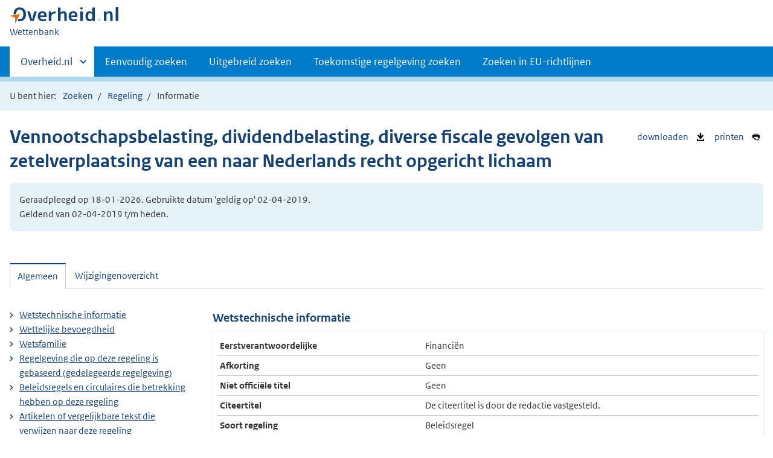

--- FILE ---
content_type: text/html;charset=utf-8
request_url: https://wetten.overheid.nl/BWBR0042084/2019-04-02/0/informatie
body_size: 7345
content:
<!DOCTYPE HTML><html lang="nl">
   <head>
      <title>wetten.nl - Informatie - Vennootschapsbelasting, dividendbelasting, diverse fiscale gevolgen van zetelverplaatsing van een naar Nederlands recht opgericht lichaam - BWBR0042084</title>
      <meta charset="utf-8">
      <meta http-equiv="X-UA-Compatible" content="IE=edge">
      <meta name="viewport" content="width=device-width,initial-scale=1"><script>document.documentElement.className = 'has-js';</script><meta name="dcterms:creator" content="Ministerie van Binnenlandse Zaken en Koninkrijksrelaties">
      <meta name="dcterms:identifier" content="BWBR0042084/informatie">
      <meta name="dcterms:title" content="Wetstechnische informatie van Vennootschapsbelasting, dividendbelasting, diverse fiscale gevolgen van zetelverplaatsing van een naar Nederlands recht opgericht lichaam">
      <meta name="dcterms:language" content="nl">
      <meta name="dcterms:type" content="beleidsregel">
      <meta name="dcterms:modified" content="2022-01-22">
      <meta name="overheid:authority" content="Financiën">
      <meta name="dcterms:description" content="Vennootschapsbelasting, dividendbelasting, diverse fiscale gevolgen van zetelverplaatsing van een naar Nederlands recht opgericht lichaam">
      <link rel="stylesheet" title="1" href="/css/generic.css?v123">
      <link rel="stylesheet" href="/css/print.css?v123">
      <link rel="stylesheet" href="/css/wetten.css?v123"><script src="/App_Themes/Algemeen/js/jquery.min.js?v123"></script><script src="/App_Themes/Algemeen/js/sessionStorage.min.js?v123"></script><script>var contextPath = '';</script><link rel="shortcut icon" href="/images/favicon.ico?v123" type="image/vnd.microsoft.icon">
   </head>
   <body class="preview"><!--Start Piwik PRO Tag Manager code--><script type="text/javascript">
    (function(window, document, dataLayerName, id) {
    window[dataLayerName]=window[dataLayerName]||[],window[dataLayerName].push({start:(new Date).getTime(),event:"stg.start"});var scripts=document.getElementsByTagName('script')[0],tags=document.createElement('script');
    function stgCreateCookie(a,b,c){var d="";if(c){var e=new Date;e.setTime(e.getTime()+24*c*60*60*1e3),d="; expires="+e.toUTCString()}document.cookie=a+"="+b+d+"; path=/"}
    var isStgDebug=(window.location.href.match("stg_debug")||document.cookie.match("stg_debug"))&&!window.location.href.match("stg_disable_debug");stgCreateCookie("stg_debug",isStgDebug?1:"",isStgDebug?14:-1);
    var qP=[];dataLayerName!=="dataLayer"&&qP.push("data_layer_name="+dataLayerName),isStgDebug&&qP.push("stg_debug");var qPString=qP.length>0?("?"+qP.join("&")):"";
    tags.async=!0,tags.src="https://koop.piwik.pro/containers/"+id+".js"+qPString,scripts.parentNode.insertBefore(tags,scripts);
    !function(a,n,i){a[n]=a[n]||{};for(var c=0;c<i.length;c++)!function(i){a[n][i]=a[n][i]||{},a[n][i].api=a[n][i].api||function(){var a=[].slice.call(arguments,0);"string"==typeof a[0]&&window[dataLayerName].push({event:n+"."+i+":"+a[0],parameters:[].slice.call(arguments,1)})}}(i[c])}(window,"ppms",["tm","cm"]);
    })(window, document, 'dataLayer', '7ce2a4e8-d9e0-42ea-a88f-7526a88ab44f');
  </script>
      <!--End Piwik PRO Tag Manager code--><!--Geen onderhoudsmelding.--><!--Geen informatiemelding.--><div class="skiplinks container"><a href="#content">Direct naar content</a></div>
      <header class="header">
         <div class="header__start">
            <div class="container"><button type="button" class="hidden-desktop button button--icon-hamburger" data-handler="toggle-nav" aria-controls="nav" aria-expanded="false">Menu</button><div class="logo "><a href="https://www.overheid.nl/"><img src="/images/logo.svg?v123" alt="Logo Overheid.nl, ga naar de startpagina van Overheid punt NL."></a><p class="logo__you-are-here"><span class="visually-hidden">U bent nu hier: </span><span>Wettenbank</span></p>
               </div>
            </div>
         </div>
         <nav class="header__nav header__nav--closed" id="nav">
            <h2 class="visually-hidden">Primaire navigatie</h2>
            <div class="container">
               <ul class="header__primary-nav list list--unstyled">
                  <li class="hidden-mobile"><a href="#other-sites" data-handler="toggle-other-sites" data-decorator="init-toggle-other-sites" aria-controls="other-sites" aria-expanded="false"><span class="visually-hidden">Andere sites binnen </span>Overheid.nl</a></li>
                  <li><a href="/zoeken">Eenvoudig zoeken</a></li>
                  <li><a href="/uitgebreid_zoeken">Uitgebreid zoeken</a></li>
                  <li><a href="/toekomstig_zoeken">Toekomstige regelgeving zoeken</a></li>
                  <li><a href="/zoeken_op_eu-richtlijn">Zoeken in EU-richtlijnen</a></li>
               </ul><a href="#other-sites" class="hidden-desktop" data-handler="toggle-other-sites" data-decorator="init-toggle-other-sites" aria-controls="other-sites" aria-expanded="false"><span class="visually-hidden">Andere sites binnen </span>Overheid.nl
                  </a></div>
         </nav>
      </header>
      <div class="header__more header__more--closed" id="other-sites" aria-hidden="true">
         <div class="container columns">
            <div>
               <h2>Berichten over uw Buurt</h2>
               <p>Zoals vergunningen, bouwplannen en lokale regelgeving</p>
               <ul class="list list--linked">
                  <li><a href="https://www.overheid.nl/berichten-over-uw-buurt/rondom-uw-woonadres">Rondom uw woonadres</a></li>
                  <li><a href="https://www.overheid.nl/berichten-over-uw-buurt">Rondom een zelfgekozen adres</a></li>
               </ul>
            </div>
            <div>
               <h2>Dienstverlening</h2>
               <p>Zoals belastingen, uitkeringen en subsidies.</p>
               <ul class="list list--linked">
                  <li><a href="https://www.overheid.nl/dienstverlening">Naar dienstverlening</a></li>
               </ul>
            </div>
            <div>
               <h2>Beleid &amp; regelgeving</h2>
               <p>Officiële publicaties van de overheid.</p>
               <ul class="list list--linked">
                  <li><a href="https://www.overheid.nl/beleid-en-regelgeving">Naar beleid &amp; regelgeving</a></li>
               </ul>
            </div>
            <div>
               <h2>Contactgegevens overheden</h2>
               <p>Adressen en contactpersonen van overheidsorganisaties.</p>
               <ul class="list list--linked">
                  <li><a href="https://organisaties.overheid.nl/">Naar overheidsorganisaties</a></li>
               </ul>
            </div>
         </div>
      </div>
      <div class="row row--page-opener">
         <div class="container">
            <div class="breadcrumb">
               <p>U bent hier:</p>
               <ol>
                  <li id="breadcrumb-item-zoeken"><a href="/zoeken">Zoeken</a></li>
                  <li id="breadcrumb-item-zoekresultaat"><a href="#">Zoekresultaten</a></li>
                  <li id="breadcrumb-item-regeling"><a href="/BWBR0042084/2019-04-02/0/">Regeling</a></li>
                  <li>Informatie</li>
               </ol>
            </div>
         </div>
      </div>
      <div class="container row">
         <ul class="pageactions">
            <li><a href="/BWBR0042084/2019-04-02/0/informatie/xml" title="WTI van de regeling opslaan als XML-bestand"><img src="/images/icon-download-black.svg?v123" alt="" role="presentation">
                  downloaden
                  </a></li>
            <li><a href="/BWBR0042084/2019-04-02/0/informatie/afdrukken" title="Afdrukken"><img src="/images/icon-print.svg?v123" alt="" role="presentation">
                  printen
                  </a></li>
         </ul>
         <h1>Vennootschapsbelasting, dividendbelasting, diverse fiscale gevolgen van zetelverplaatsing
            van een naar Nederlands recht opgericht lichaam</h1>
         <div class="well">
            <p class="">Geraadpleegd op 18-01-2026. Gebruikte datum 'geldig op' 02-04-2019. <br>Geldend van 02-04-2019 t/m heden.</p>
         </div><script>
          document
          .getElementById('link-overzicht-van-wijzigingen')
          .addEventListener('click', function (event) {
          document.getElementById('tab-2').click();
          });
        </script><div id="content" class="tabs" data-decorator="init-tabs">
            <ul class="tabs__list">
               <li role="presentation"><a href="#tab-algemeen" data-handler="open-panel" role="tab" id="tab-1" aria-controls="tab-algemeen">Algemeen</a></li>
               <li role="presentation"><a href="#tab-wijzigingenoverzicht" data-handler="open-panel" role="tab" id="tab-2" aria-controls="tab-wijzigingenoverzicht">Wijzigingenoverzicht</a></li>
            </ul>
            <div class="tabs__panels">
               <div id="tab-algemeen" role="tabpanel" aria-labelledby="tab-1">
                  <div class="columns columns--sidebar-left">
                     <div>
                        <div id="Algemeen">
                           <h2>Wetstechnische informatie</h2>
                           <table class="table--condensed">
                              <tbody>
                                 <tr>
                                    <th scope="row">Eerstverantwoordelijke</th>
                                    <td data-before="Eerstverantwoordelijke">Financiën</td>
                                 </tr>
                                 <tr>
                                    <th scope="row">Afkorting</th>
                                    <td data-before="Afkorting">Geen</td>
                                 </tr>
                                 <tr>
                                    <th scope="row">Niet officiële titel</th>
                                    <td data-before="Niet officiële titel">Geen</td>
                                 </tr>
                                 <tr>
                                    <th scope="row">Citeertitel</th>
                                    <td data-before="Citeertitel">De citeertitel is door de redactie vastgesteld.</td>
                                 </tr>
                                 <tr>
                                    <th scope="row">Soort regeling</th>
                                    <td data-before="Soort regeling">Beleidsregel</td>
                                 </tr>
                                 <tr>
                                    <th scope="row">Departementaal kenmerk</th>
                                    <td data-before="Departementaal kenmerk">2019-30576</td>
                                 </tr>
                                 <tr>
                                    <th scope="row">Identificatienummer</th>
                                    <td data-before="Identificatienummer">BWBR0042084</td>
                                 </tr>
                                 <tr>
                                    <th scope="row">Rechtsgebied</th>
                                    <td data-before="Rechtsgebied">Belastingrecht</td>
                                 </tr>
                                 <tr>
                                    <th scope="row">Overheidsthema</th>
                                    <td data-before="Overheidsthema">Belastingen</td>
                                 </tr>
                              </tbody>
                           </table>
                           <h3>Opmerking</h3>
                           <p>
                              - Geen opmerking -
                              </p>
                        </div>
                        <h2 id="Grondslagen">
                           Wettelijke bevoegdheid
                           </h2>
                        <ul class="searchresult">
                           <li><span class="wti_flow">
                                 <a href="/jci1.3:c:BWBR0002672&amp;artikel=2&amp;g=2019-04-02&amp;z=2026-01-18">Artikelen 2, vierde lid</a>, <a href="/jci1.3:c:BWBR0002672&amp;artikel=15c&amp;g=2019-04-02&amp;z=2026-01-18">15c</a>, <a href="/jci1.3:c:BWBR0002672&amp;artikel=15d&amp;g=2019-04-02&amp;z=2026-01-18">15d</a> en <a href="/jci1.3:c:BWBR0002672&amp;artikel=17a&amp;g=2019-04-02&amp;z=2026-01-18">17a, onderdeel d</a>, Wet op de vennootschapsbelasting 1969</span></li>
                           <li><span class="wti_flow">
                                 <a href="/jci1.3:c:BWBR0002320&amp;artikel=6&amp;g=2019-04-02&amp;z=2026-01-18">Artikelen 6</a> en <a href="/jci1.3:c:BWBR0002320&amp;artikel=8&amp;g=2019-04-02&amp;z=2026-01-18">8</a>, Algemene wet inzake rijksbelastingen</span></li>
                           <li><span class="wti_flow">
                                 <a href="/jci1.3:c:BWBR0004770&amp;artikel=25a&amp;g=2019-04-02&amp;z=2026-01-18">Artikelen 25a</a> en <a href="/jci1.3:c:BWBR0004770&amp;artikel=41&amp;g=2019-04-02&amp;z=2026-01-18">41</a>, Invorderingswet 1990</span></li>
                        </ul>
                        <h2 id="Wetsfamilie">Wetsfamilie</h2>
                        <ul class="list--linked" data-test="4">
                           <li><a href="/jci1.3:c:BWBR0002320&amp;g=2019-04-02&amp;z=2026-01-18">Algemene wet inzake rijksbelastingen</a></li>
                           <li><a href="/jci1.3:c:BWBR0004770&amp;g=2019-04-02&amp;z=2026-01-18">Invorderingswet 1990</a></li>
                           <li><a href="/jci1.3:c:BWBR0042084&amp;g=2019-04-02&amp;z=2026-01-18">Vennootschapsbelasting, dividendbelasting, diverse fiscale gevolgen van zetelverplaatsing
                                 van een naar Nederlands recht opgericht lichaam</a></li>
                           <li><a href="/jci1.3:c:BWBR0002672&amp;g=2019-04-02&amp;z=2026-01-18">Wet op de vennootschapsbelasting 1969</a></li>
                        </ul>
                        <h2 id="Basis">Regelgeving die op deze regeling is gebaseerd (gedelegeerde regelgeving)</h2>
                        <p>Geen</p>
                        <h2 id="Bevoegdheid">Beleidsregels en circulaires die betrekking hebben op deze regeling</h2>
                        <p>Geen</p>
                        <h2 id="Verwijzingen">Artikelen of vergelijkbare tekst die verwijzen naar deze regeling</h2>
                        <p>Geen</p>
                     </div>
                     <div>
                        <ul class="list list--linked">
                           <li><a href="#Algemeen">Wetstechnische informatie</a></li>
                           <li><a href="#Grondslagen">
                                 Wettelijke bevoegdheid
                                 </a></li>
                           <li><a href="#Wetsfamilie">Wetsfamilie</a></li>
                           <li><a href="#Basis">Regelgeving die op deze regeling is gebaseerd (gedelegeerde regelgeving)</a></li>
                           <li><a href="#Bevoegdheid">Beleidsregels en circulaires die betrekking hebben op deze regeling</a></li>
                           <li><a href="#Verwijzingen">Artikelen of vergelijkbare tekst die verwijzen naar deze regeling</a></li>
                        </ul>
                     </div>
                  </div>
               </div>
               <div id="tab-wijzigingenoverzicht" role="tabpanel" aria-labelledby="tab-2">
                  <div class="wijzigingen-overzicht">
                     <h2 id="Wijzigingen">Wijzigingenoverzicht voor de regeling</h2>
                     <p>Informatie geldend op 02-04-2019</p>
                     <div class="table__container">
                        <table class="table--condensed">
                           <thead>
                              <tr>
                                 <th id="th01d349235088e126" colspan="3">&nbsp;</th>
                                 <th scope="col" id="th02d349235088e126" colspan="3">Ontstaansbron</th>
                                 <th scope="col" id="th03d349235088e126" colspan="2">Inwerkingtreding</th>
                              </tr>
                              <tr>
                                 <td id="th11d349235088e126" colspan="4">
                                    <p class="u-nomargin">Kies twee toestanden van de regeling door deze aan te vinken</p>
                                    <p class="u-nomargin"><a href="#" data-decorator="init-modal" data-handler="open-modal" data-modal="popupvergelijken" class="wti-compare" id="compareLink">Vergelijk twee versies</a></p>
                                    <p class="u-nomargin"><span class="form__error" id="compareLinkValidationMessage"><strong>Let op:</strong> U kunt alleen
                                          twee versies met elkaar vergelijken</span></p>
                                    <div id="popupvergelijken" class="modal  modal--off-screen" data-decorator="init-modal" hidden role="alert">
                                       <div class="modal__inner">
                                          <div class="modal__content">
                                             <h2>Vergelijk versies</h2><input type="hidden" id="hfVergelijkRedirect" name="hfVergelijkRedirect" value=""><p id="pGeenVergelijkingMogelijk">
                                                Er is geen andere versie beschikbaar waarmee u de huidige geselecteerde versie<span id="iwtHuidige3">, inwerkinggetreden op <span id="lblIWTHuidige3"></span>,</span> kan
                                                vergelijken.
                                                </p>
                                             <p id="pKiesVergelijking">
                                                Selecteer een andere versie van de regeling waarmee u de huidige versie
                                                <span id="iwtHuidige">, inwerkinggetreden op <span id="lblIWTHuidige"></span>,</span> wilt vergelijken.
                                                </p>
                                             <p id="pKiesVergelijkingWachten">
                                                Vergelijken van "<span id="ctl00_cphContent_WTI_popupVergelijken_popupvergelijken_lblTitel">Vennootschapsbelasting, dividendbelasting, diverse fiscale gevolgen van zetelverplaatsing
                                                   van een naar Nederlands recht opgericht lichaam</span>", inwerkinggetreden op
                                                <span id="spVergelekenVan"><span id="lblIWTHuidige2"></span></span>, met versie die inwerking is
                                                getreden op <span id="spVergelekenMet"></span>.
                                                </p>
                                             <div id="LoadMessageCompare">
                                                <div class="loader"></div>
                                             </div>
                                             <p id="pKiesVergelijkingWachtenMinuten">Doordat er een grote regeling is gekozen kan de vergelijking
                                                enkele minuten duren. </p>
                                          </div><button type="button" aria-label="Sluit venster" data-handler="close-modal" class="modal__close"><span class="visually-hidden">sluiten</span></button></div>
                                    </div><input type="hidden" value="BWBR0042084" name="hiddenBWBId" id="hiddenBWBId"><input type="hidden" name="ctl00$cphContent$hfApplicatieURL" id="hfApplicatieURL" value="https://wetten.overheid.nl"></td>
                                 <td id="th12d349235088e126" colspan="5"></td>
                              </tr>
                              <tr>
                                 <th scope="col" class="rowDatumInwerking" id="th1d349235088e126">Datum van inwerkingtreding</th>
                                 <th scope="col" class="rowTerugwerkende" id="th2d349235088e126">Terugwerkende kracht</th>
                                 <th scope="col" class="rowBetreft" id="th3d349235088e126">Betreft</th>
                                 <th scope="col" class="rowOndertekening" id="th4d349235088e126">Ondertekening</th>
                                 <th scope="col" class="rowBekendmaking" id="th5d349235088e126">Bekendmaking</th>
                                 <th scope="col" class="rowKamerstukken" id="th6d349235088e126">Kenmerk</th>
                                 <th scope="col" class="rowOndertekening" id="th7d349235088e126">Ondertekening</th>
                                 <th scope="col" class="rowBekendmaking" id="th8d349235088e126">Bekendmaking</th>
                              </tr>
                           </thead>
                           <tbody>
                              <tr class="current">
                                 <td data-before="Datum van inwerkingtreding" class="rowDatumInwerking" headers="th01d349235088e126 th1d349235088e126"><label><input value="2019-04-02" class="wti-compare" name="compare" type="checkbox" id="compare_d349235088e130">02-04-2019</label></td>
                                 <td data-before="Terugwerkende kracht" headers="th01d349235088e126 th2d349235088e126"> t/m 15-03-2019 <a href="#voetnoot_1" id="voetnoot_ref_1">1) </a></td>
                                 <td data-before="Betreft" headers="th01d349235088e126 th3d349235088e126"><a href="#" data-decorator="init-modal" data-handler="open-modal" data-modal="popup-geraakte-onderdelen">Nieuwe-regeling</a><div class="geraakte-onderdelen">
                                       <p>Datum inwerkingtreding: 02-04-2019<br>Ontstaansbron: <a href="https://zoek.officielebekendmakingen.nl/stcrt-2019-17207.html" target="_blank">Stcrt. 2019, 17207</a><br>Inwerkingtredingsbron: <a href="https://zoek.officielebekendmakingen.nl/stcrt-2019-17207.html" target="_blank">Stcrt. 2019, 17207</a></p>
                                       <p><em>
                                             Bovenstaande informatie is aanwezig in de wijzigingshistorie van onderstaande onderdelen
                                             van de regeling.
                                             
                                             In het overzicht ontbreken een aantal onderdelen waarover onvoldoende informatie aanwezig
                                             is.
                                             <br>
                                             Wanneer de tekst van het onderdeel beschikbaar is op wetten.overheid.nl is het onderdeel
                                             opgenomen als hyperlink.
                                             Klikken op de hyperlink toont de tekst op de vermelde datum inwerkingtreding. In de
                                             tekst zijn ook wijzigingen
                                             verwerkt uit eventuele andere bronnen die op dezelfde datum inwerking treden. Alle
                                             informatie is in de bronnen te vinden.
                                             </em></p>
                                       <p>
                                          <div data-bwb-id="BWBR0042084" data-iwt-datum="2019-04-02" data-onderdelen="{&#34;&#34;:{&#34;14994584&#34;:[&#34;&#34;],&#34;14994474&#34;:[&#34;1&#34;],&#34;14994574&#34;:[&#34;5&#34;],&#34;14994464&#34;:[&#34;1.1&#34;],&#34;14994564&#34;:[&#34;&#34;],&#34;14994454&#34;:[&#34;&#34;],&#34;14994444&#34;:[&#34;&#34;],&#34;14994554&#34;:[&#34;4&#34;],&#34;14994654&#34;:[&#34;&#34;],&#34;14994544&#34;:[&#34;&#34;],&#34;14994434&#34;:[&#34;&#34;],&#34;14994644&#34;:[&#34;&#34;],&#34;14994534&#34;:[&#34;3&#34;],&#34;14994424&#34;:[&#34;&#34;],&#34;14994634&#34;:[&#34;7&#34;],&#34;14994524&#34;:[&#34;3.1&#34;],&#34;14994624&#34;:[&#34;&#34;],&#34;14994514&#34;:[&#34;&#34;],&#34;14994614&#34;:[&#34;6&#34;],&#34;14994504&#34;:[&#34;&#34;],&#34;14994604&#34;:[&#34;&#34;],&#34;14994494&#34;:[&#34;2&#34;],&#34;14994594&#34;:[&#34;6&#34;],&#34;14994484&#34;:[&#34;&#34;]}}"><!--placeholder--></div>
                                       </p>
                                    </div>
                                 </td>
                                 <td data-before="Ondertekening" headers="th02d349235088e126 th4d349235088e126">15-03-2019</td>
                                 <td data-before="Bekendmaking" headers="th02d349235088e126 th5d349235088e126"><a href="https://zoek.officielebekendmakingen.nl/stcrt-2019-17207.html" target="_blank">Stcrt. 2019, 17207</a></td>
                                 <td data-before="Kamerstukken" headers="th02d349235088e126 th6d349235088e126">2019-30576</td>
                                 <td data-before="Ondertekening" headers="th03d349235088e126 th7d349235088e126">15-03-2019</td>
                                 <td data-before="Bekendmaking" headers="th03d349235088e126 th8d349235088e126"><a href="https://zoek.officielebekendmakingen.nl/stcrt-2019-17207.html" target="_blank">Stcrt. 2019, 17207</a></td>
                              </tr>
                           </tbody>
                        </table>
                     </div>
                     <div id="voetnootWijzigingenLijst" class="voetnotenWijzigingen">
                        <p class="voetnootOpmerkingenHeader">Opmerkingen</p>
                        <ol class="footnotes">
                           <li id="voetnoot_1">Heeft betrekking op 1.1, 1, 2, 3.1, 3, 4, 5, 6, 7<a class="reference" href="#voetnoot_ref_1">1) </a></li>
                        </ol>
                     </div>
                     <div id="popup-geraakte-onderdelen" class="modal modal--off-screen" data-decorator="init-modal" hidden role="alert">
                        <div class="modal__inner">
                           <div class="modal__content">
                              <h2>Vennootschapsbelasting, dividendbelasting, diverse fiscale gevolgen van zetelverplaatsing
                                 van een naar Nederlands recht opgericht lichaam</h2>
                              <div class="popup-geraakte-onderdelen-content"></div>
                           </div><button type="button" aria-label="Sluit venster" data-handler="close-modal" class="modal__close"><span class="visually-hidden">sluiten</span></button></div>
                     </div>
                  </div>
               </div>
            </div>
         </div>
      </div>
      <div class="footer row--footer" role="contentinfo">
         <div class="container columns">
            <ul class="list--linked">
               <li><a href="https://www.overheid.nl/over-deze-site">Over deze website</a></li>
               <li><a href="https://www.overheid.nl/contact/reageren-op-wet-en-regelgeving">Contact</a></li>
               <li><a href="https://www.overheid.nl/english" lang="en">English</a></li>
               <li><a href="https://www.overheid.nl/help/wet-en-regelgeving">Help</a></li>
               <li><a href="https://www.overheid.nl/help/zoeken">Zoeken</a></li>
            </ul>
            <ul class="list list--linked">
               <li><a href="https://www.overheid.nl/informatie-hergebruiken">Informatie hergebruiken</a></li>
               <li><a href="https://www.overheid.nl/privacy-statement">Privacy en cookies</a></li>
               <li><a href="https://www.overheid.nl/toegankelijkheid">Toegankelijkheid</a></li>
               <li><a href="https://www.overheid.nl/sitemap">Sitemap</a></li>
               <li class="list__item"><a href="https://www.ncsc.nl/contact/kwetsbaarheid-melden">Kwetsbaarheid melden</a></li>
            </ul>
            <ul class="list list--linked">
               <li><a href="https://linkeddata.overheid.nl/">Linked Data Overheid</a></li>
               <li><a href="http://powersearch.wetten.nl/">Powersearch</a></li>
            </ul>
            <ul class="list list--linked">
               <li><a href="https://mijn.overheid.nl/">MijnOverheid.nl</a></li>
               <li><a href="https://www.rijksoverheid.nl/">Rijksoverheid.nl</a></li>
               <li><a href="https://ondernemersplein.kvk.nl/">Ondernemersplein</a></li>
               <li><a href="https://www.werkenbijdeoverheid.nl/">Werkenbijdeoverheid.nl</a></li>
            </ul>
         </div>
      </div><script src="/js/wetten.js?v123"></script><script src="/js/main.js?v123"></script><script src="/js/bwb.js?v123"></script><script src="/js/aangevinkte-elementen.js?v123"></script><script src="/js/wti-geraakte-onderdelen.js?v123"></script><script src="/js/lido-aantallen.js?v123"></script><script src="/js/zoeken-broodkruimel.js?v123"></script><script>
      ZoekenBroodkruimel.toevoegen();
      AangevinkteElementen.replaceBreadcrumb('breadcrumb-item-regeling');
    </script></body>
   <!--Version: v2.4.0 (b8dc7b77)--></html>

--- FILE ---
content_type: image/svg+xml
request_url: https://wetten.overheid.nl/images/icon-link-external.svg
body_size: 38
content:
<svg aria-hidden="true" focusable="false" role="img" width="16" height="15" xmlns="http://www.w3.org/2000/svg"><path d="M13.5 14.5v-5m-3-9h5m0 0v5m0-5l-7 6m-3-5h-5m0 0v13m0 0h13" stroke="#154273" fill="none" stroke-linecap="round"/></svg>


--- FILE ---
content_type: image/svg+xml
request_url: https://wetten.overheid.nl/images/icon-print.svg?v123
body_size: 227
content:
<svg aria-hidden="true" focusable="false" role="img" xmlns="http://www.w3.org/2000/svg" viewBox="0 0 64 64"><path fill="none" d="M0 0h64v64H0z"/><path fill="#000" d="M20 15h23l.154 2H47l-.285-4.391c0-.888-.553-1.609-1.44-1.609H17.9a1.62 1.62 0 0 0-1.615 1.609L16 17h3.846L20 15zM55 19H9a2 2 0 0 0-2 2v17a2 2 0 0 0 2 2h4.484l11.992 12.377c.37.39.875.623 1.524.623h22.393C50.28 53 51 52.28 51 51.393L49.654 40H55a2 2 0 0 0 2-2V21a2 2 0 0 0-2-2zM28.19 49s-.67 2.072-.782 2.423c-.111.35-.314.35-.408.311V41a1 1 0 0 0-1-1h-8.514l1.135-9h25.751l2.139 18H28.189zm23.809-22.84a2.16 2.16 0 0 1 0-4.32 2.16 2.16 0 1 1 0 4.32z"/></svg>
